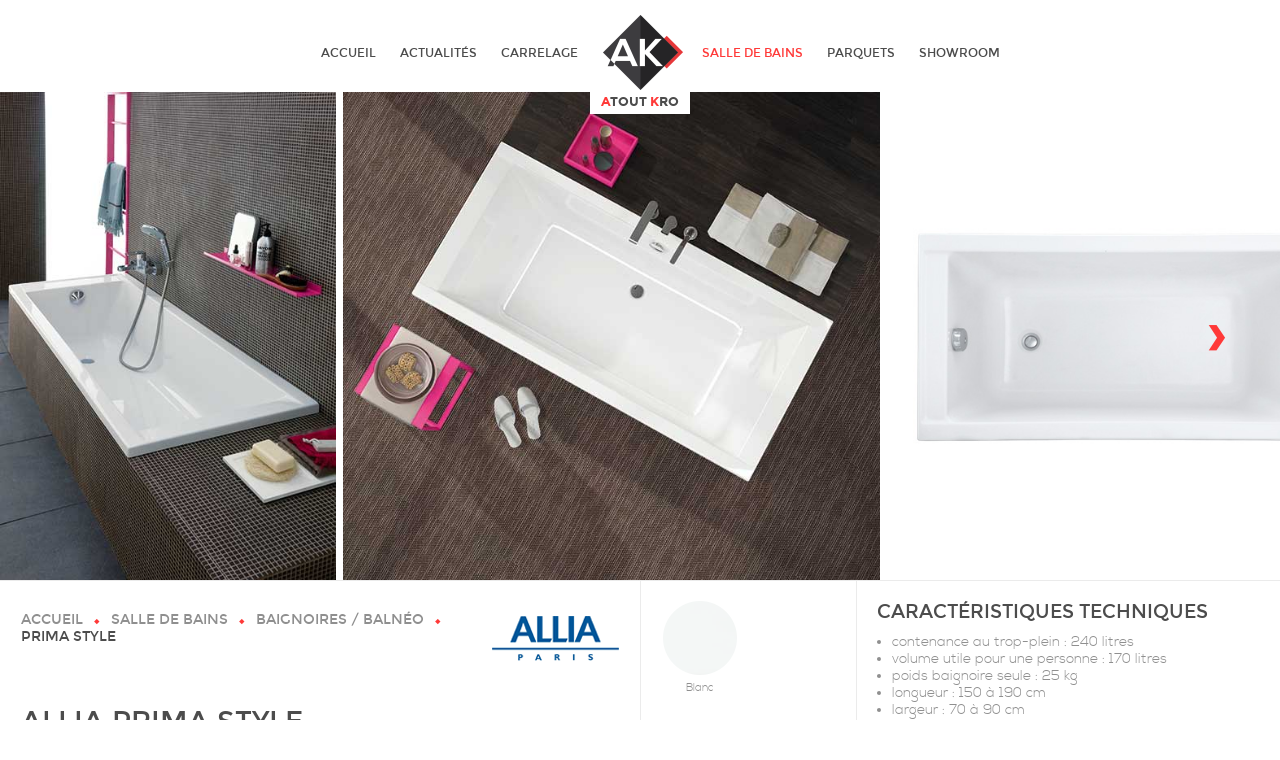

--- FILE ---
content_type: text/html; charset=UTF-8
request_url: http://www.atoutkro.com/baignoire-balneo/prima-style
body_size: 3465
content:
<!DOCTYPE html><html lang="fr">
<head>
<meta charset="utf-8" />
<title>Baignoire rectangulaire ALLIA Prima style | Atout Kro</title><meta property="og:title" content="Baignoire rectangulaire ALLIA Prima style">
<meta property="og:type" content="website">
<meta property="og:description" content="Découvrez la baignoire Prima style de ALLIA, une baignoire rectangulaire idéale pour deux personnes.">
<meta property="og:site_name" content="Atout Kro">
<meta property="og:image" content="http://www.atoutkro.com/img/products/149/baignoire-balneo-allia-prima-style-435x280.jpg">
<meta property="og:url" content="http://www.atoutkro.com/baignoire-balneo/prima-style">
<meta name="twitter:card" content="summary_large_image">
<meta name="twitter:title" content="Baignoire rectangulaire ALLIA Prima style">
<meta name="twitter:description" content="Découvrez la baignoire Prima style de ALLIA, une baignoire rectangulaire idéale pour deux personnes.">
<meta name="twitter:image:src" content="http://www.atoutkro.com/img/products/149/baignoire-balneo-allia-prima-style-435x280.jpg">
<meta name="description" content="Découvrez la baignoire Prima style de ALLIA, une baignoire rectangulaire idéale pour deux personnes.">
<meta name="viewport" content="width=device-width, initial-scale=1.0">
<!-- Styles -->
<link href="/css/fonts.css" media="screen" rel="stylesheet" type="text/css">
<link href="/css/reset.css" media="screen" rel="stylesheet" type="text/css">
<link href="/css/carousel.css" media="screen" rel="stylesheet" type="text/css">
<link href="/css/modal.css" media="screen" rel="stylesheet" type="text/css">
<link href="/css/styles.css" media="screen" rel="stylesheet" type="text/css">
<link href="/css/styles_870.css" media="screen and (max-width: 870px)" rel="stylesheet" type="text/css">
<link href="/css/styles_750.css" media="screen and (max-width: 750px)" rel="stylesheet" type="text/css">
<link href="/css/styles_580.css" media="screen and (max-width: 580px)" rel="stylesheet" type="text/css">
<link href="/css/styles_435.css" media="screen and (max-width: 435px)" rel="stylesheet" type="text/css">
<link href="/css/icon/favicon.png" rel="icon" type="image/png">
<link href="/css/icon/favicon.ico" rel="shortcut icon" type="image/x-icon">
<!-- Scripts -->
<script type="text/javascript" src="/js/jquery.js"></script>
<script type="text/javascript" src="/js/jquerymobile.js"></script>
<!--[if lte IE 9]><script type="text/javascript" src="/js/ie.js"></script><![endif]-->
<script type="text/javascript" src="/js/carousel.js"></script>
<script type="text/javascript" src="/js/modal.js"></script>
<script type="text/javascript" src="/js/main.js"></script>
<script type="text/javascript">
    (function(i,s,o,g,r,a,m){i['GoogleAnalyticsObject']=r;i[r]=i[r]||function(){
        (i[r].q=i[r].q||[]).push(arguments)},i[r].l=1*new Date();a=s.createElement(o),
        m=s.getElementsByTagName(o)[0];a.async=1;a.src=g;m.parentNode.insertBefore(a,m)
    })(window,document,'script','//www.google-analytics.com/analytics.js','ga');

    ga('create', 'UA-24897628-1', 'auto');
    ga('send', 'pageview');
</script>
    </head>
    <body>
        <!-- IE head inline script -->
        <!--[if lte IE 9]>
        <script type="text/javascript">
            html5ElementsFactory();
        </script>
        <![endif]-->
        		<!-- Main header -->
		<header id="main-header">
			<!-- Main logo -->
			<p id="main-logo">
				<a href="/"><span><span class="red">A</span>tout <span class="red">K</span>ro</span></a>
			</p>
			<nav id="nav-left">
			<a href="/">Accueil</a><a href="/actualites">Actualités</a><a href="/carrelage">Carrelage</a><div class="clear"></div>
			</nav>
			<nav id="nav-right"><a href="/salle-de-bains" class="active">Salle de bains</a><a href="/parquets">Parquets</a><a href="/showroom">Showroom</a>
			<div class="clear"></div>
			</nav>			<div class="clear"></div>
		</header>        <!-- Main div with carousel items -->
<div id="main-div">
	<div id="product-items" class="carousel draggable">
		<div id="carousel-arrow-prev" class="carousel-control left gradient"><span class="icon-arrow-left"></span></div>
		<div id="carousel-arrow-next" class="carousel-control right gradient"><span class="icon-arrow-right"></span></div>
		<div class="carousel-content">
							<div class="product-item item">
					<img alt="Baignoire Prima Style de Allia 1" src="/img/products/149/items/baignoire-balneo-allia-prima-style-613.jpg" />
									</div>
							<div class="product-item item">
					<img alt="Baignoire Prima Style de Allia 2" src="/img/products/149/items/baignoire-balneo-allia-prima-style-614.jpg" />
									</div>
							<div class="product-item item">
					<img alt="Baignoire Prima Style de Allia 3" src="/img/products/149/items/baignoire-balneo-allia-prima-style-615.jpg" />
									</div>
							<div class="product-item item">
					<img alt="Baignoire Prima Style de Allia 4" src="/img/products/149/items/baignoire-balneo-allia-prima-style-616.jpg" />
									</div>
							<div class="product-item item">
					<img alt="Baignoire Prima Style de Allia 5" src="/img/products/149/items/baignoire-balneo-allia-prima-style-617.jpg" />
									</div>
					</div>
	</div>
</div>
<!-- Main section -->
<section id="main-section">
	<!-- Product main -->
	<div id="product-main" itemscope itemtype="http://schema.org/Product">
		<!-- Product info -->
		<div id="product-info" class="with-tones">
			<meta itemprop="url" content="http://www.atoutkro.com/baignoire-balneo/prima-style" />
			<div id="brand-logo" itemscope itemtype="http://schema.org/Brand" itemprop="brand">
				<img src="/img/brands/allia.png" alt="Logo Allia" itemprop="logo" />				<meta itemprop="name" content="Allia" />
			</div>
			<nav id="breadcrumbs">
				<a href="/">Accueil</a>
				<span class="icon-square-icon"></span>
								<a href="/salle-de-bains">Salle&nbsp;de&nbsp;bains</a>
				<span class="icon-square-icon"></span>
								<a href="/baignoire-balneo">Baignoires&nbsp;/&nbsp;Balnéo</a>
				<span class="icon-square-icon"></span>
				Prima&nbsp;style			</nav>
			<h1 itemprop="name">ALLIA Prima style</h1>
			<div itemprop="description"><h2>Baignoire rectangulaire acrylique bi-place</h2>

<p>Avec sa géométrie rectangulaire, la baignoire d'angle Prima Style de ALLIA donnera du peps à votre aménagement intérieur. Elle complètera à la perfection des meubles design.</p>

<p>Parfaitement adaptée pour accueillir deux convives, elle sera idéale pour une famille. Pour s'adapter aux différents espaces de chacun.</p>

</div>
			<a href="/file/catalogs/salle-de-bains-baignoire-balneo-allia-prima-style.pdf" target="_blank"><span class="icon-arrow-right"></span>Télécharger le catalogue</a>		</div>
		<!-- Product tones -->
				<div id="product-tones">
			<div itemprop="color"><img src="/img/products/149/tones/728.png" alt="Nuance Blanc Baignoire Prima Style">Blanc</div>		</div>
				<!-- Product technical description -->
		<div id="product-technical">
			<h3>Caractéristiques techniques</h3>
			<div><ul>
<li>contenance au trop-plein : 240 litres</li>
<li>volume utile pour une personne : 170 litres</li>
<li>poids baignoire seule : 25 kg</li>
<li>longueur : 150 à 190 cm</li>
<li>largeur : 70 à 90 cm</li>
</ul></div>
			<p class="share">Partager
				<a href="https://twitter.com/intent/tweet?button_hashtag=baignoire_rectangulaire_allia_prima_style&amp;text=D%C3%A9couvrez%20Prima+style%20chez%20Atout%20Kro" id="twitter" class="icon-twitter-icon" data-lang="fr" data-url="http%3A%2F%2Fwww.atoutkro.com/baignoire-balneo/prima-style" target="_blank"></a>
				<a class="icon-facebook-icon" href="https://www.facebook.com/sharer/sharer.php?u=http%3A%2F%2Fwww.atoutkro.com/baignoire-balneo/prima-style" target="_blank" id="facebook"></a>
			</p>
		</div>
		<div class="clear"></div>
	</div>
	<!-- Product nav -->
	<nav id="product-nav">
		<!-- Previous product -->
				<a href="/baignoire-balneo/calypso" id="prev-product" class="product-nav" style="background: white url('/img/products/145/nav.jpg') no-repeat top left;">
			<span>
				<span>
					<span class="arrow icon-arrow-left"></span>
					<span class="product-nav-cat">Baignoires / Balnéo</span>
					<span class="product-nav-product">Calypso</span>
				</span>
			</span>
		</a>
				<!-- All products -->
		<a href="/baignoire-balneo" id="all-product">
			<span class="icon-all-icon"></span>
			Afficher tous les produits
			<br />Baignoires / Balnéo		</a>				
		<!-- Next product -->
				<a href="/baignoire-balneo/saphir" id="next-product" class="product-nav" style="background: white url('/img/products/146/nav.jpg') no-repeat top right;">
			<span>
				<span>
					<span class="arrow icon-arrow-right"></span>
					<span class="product-nav-cat">Baignoires / Balnéo</span>
					<span class="product-nav-product">Saphir</span>
				</span>
			</span>
		</a>
				<div class="clear"></div>
	</nav>
</section>
        		<!-- Main footer -->
		<footer id="main-footer">
			<!-- Footer logo -->
			<div id="footer-logo">
				<a href="/"><span><span class="red">A</span>tout <span class="red">K</span>ro</span></a>
			</div>
			<!-- Forms -->
			<div id="footer-forms">
				<div>
					<!-- Footer nav -->
					<nav id="footer-nav">
						<a href="/a-propos"><span class="red">A</span>tout <span class="red">K</span>ro</a>
						<a href="/showroom">Showroom</a>
						<a href="/actualites">Actualités</a>
						<a href="/mentions-legales">Mentions légales</a>
						<a href="/contact">Contact</a>
						<div class="clear"></div>
					</nav>
					<!-- Search form -->
					<div id="search">
						<form method="get" action="/recherche" autocomplete="off" id="search-form">
							<h3 >Recherche</h3>
							<label for="search-input">Recherchez un carrelage, un robinet ou tout autre produit facilement.</label>
							<ul id="auto-complete-list"></ul>
							<input type="text" placeholder="Rechercher&hellip;" id="search-input" name="r" class="left"  />
							<input type="submit" value="OK" />
							<div class="clear"></div>
						</form>
					</div>
					<!-- Newsletter form -->
					<div id="newsletter">
						<form method="post" action="/rest/newsletter" id="newsletter-form">
							<h3>Newsletter</h3>
							<label for="newsletter-input">Pour recevoir toute l'actualité <span class="red">A</span>tout <span class="red">K</span>ro, inscrivez-vous&nbsp;!</label>
							<input type="text" name="email" placeholder="Votre adresse e-mail" id="newsletter-input" class="left" />
							<input type="submit" value="OK" />
							<div class="clear"></div>
						</form>
					</div>
					<div class="clear"></div>
				</div>
			</div>
			<!-- Disclamier -->
			<div id="disclaimer">
				<a id="back-to-top" href="#">
					<span>^</span>
					Retour en haut
				</a>
				<a id="group-logo" href="http://www.malrieu.fr/" target="_blank"></a>
				<span>&copy; Copyright 2014 <span class="red">A</span>tout <span class="red">K</span>ro</span>
				<span><br/>10 av Andre Ampere<br/>66330 CABESTANY</span>
				
				<div class="clear"></div>
			</div>
		</footer>
<script>
	
</script> 
        <div class="modal" id="newsletter-modal" style="max-width:400px;margin-left:-200px">
            <header>
                <a href="#newsletter-modal" class="modal-close">&times;</a>
                <h2></h2>
            </header>
            <section>
                <p><img src="/css/img/loader.gif" alt="Chargement"></p>
                <br />
                <form method="post" action="/rest/newsletter" id="newsletter-precision-form">
                    <label for="newsletter-first-name">Votre prénom</label>
                    <input type="text" name="first_name" placeholder="Votre prénom" id="newsletter-first-name" />
                    <br />
                    <label for="newsletter-last-name">Votre nom</label>
                    <input type="text" name="last_name" placeholder="Votre nom" id="newsletter-last-name" />
                    <br />
                    <input type="hidden" name="email" value="">
                    <input type="submit" value="OK" />
                    <div class="clear"></div>
                </form>
            </section>
        </div>
        <div class="modal" id="search-modal" style="max-width:400px;margin-left:-200px">
                <header>
                    <a href="#search-modal" class="modal-close">&times;</a>
                    <h2>Erreur</h2>
                </header>
                <section>
                    <p>Veuillez entrer au 4 caractères au minimum</p>
                </section>
            </div>
        <script type="text/javascript" src="/js/product_inline.js"></script>
    </body>
</html>


--- FILE ---
content_type: text/css
request_url: http://www.atoutkro.com/css/fonts.css
body_size: 679
content:
@font-face {
    font-family: 'Montserrat';
    src: url('fonts/montserrat-bold-webfont.eot');
    src: url('fonts/montserrat-bold-webfont.eot?#iefix') format('embedded-opentype'),
         url('fonts/montserrat-bold-webfont.woff') format('woff'),
         url('fonts/montserrat-bold-webfont.ttf') format('truetype'),
         url('fonts/montserrat-bold-webfont.svg#montserratbold') format('svg');
    font-weight: bold;
    font-style: normal;
}
@font-face {
    font-family: 'Montserrat';
    src: url('fonts/montserrat-regular-webfont.eot');
    src: url('fonts/montserrat-regular-webfont.eot?#iefix') format('embedded-opentype'),
         url('fonts/montserrat-regular-webfont.woff') format('woff'),
         url('fonts/montserrat-regular-webfont.ttf') format('truetype'),
         url('fonts/montserrat-regular-webfont.svg#montserratregular') format('svg');
    font-weight: normal;
    font-style: normal;
}
@font-face {
    font-family: 'Nexa';
    src: url('fonts/nexa_bold-webfont.eot');
    src: url('fonts/nexa_bold-webfont.eot?#iefix') format('embedded-opentype'),
         url('fonts/nexa_bold-webfont.woff') format('woff'),
         url('fonts/nexa_bold-webfont.ttf') format('truetype'),
         url('fonts/nexa_bold-webfont.svg#nexa_boldregular') format('svg');
    font-weight: bold;
    font-style: normal;
}
@font-face {
    font-family: 'Nexa';
    src: url('fonts/nexa_light-webfont.eot');
    src: url('fonts/nexa_light-webfont.eot?#iefix') format('embedded-opentype'),
         url('fonts/nexa_light-webfont.woff') format('woff'),
         url('fonts/nexa_light-webfont.ttf') format('truetype'),
         url('fonts/nexa_light-webfont.svg#nexa_lightregular') format('svg');
    font-weight: normal;
    font-style: normal;
}
/*************** ICONES **************/
@font-face {
    font-family: 'icomoon';
    src:url('fonts/icomoon.eot?oq4vri');
    src:url('fonts/icomoon.eot?#iefixoq4vri') format('embedded-opentype'),
        url('fonts/icomoon.woff?oq4vri') format('woff'),
        url('fonts/icomoon.ttf?oq4vri') format('truetype'),
        url('fonts/icomoon.svg?oq4vri#icomoon') format('svg');
    font-weight: normal;
    font-style: normal;
}

[class^="icon-"], [class*=" icon-"] {
    font-family: 'icomoon';
    speak: none;
    font-style: normal;
    font-weight: normal;
    font-variant: normal;
    text-transform: none;
    line-height: 1;

    /* Better Font Rendering =========== */
    -webkit-font-smoothing: antialiased;
    -moz-osx-font-smoothing: grayscale;
}

.icon-twitter-icon:before {
    content: "\e600";
}
.icon-square-icon:before {
    content: "\e601";
}
.icon-facebook-icon:before {
    content: "\e602";
}
.icon-circle-icon:before {
    content: "\e603";
}
.icon-arrow-right:before {
    content: "\e604";
    font-size: 36px;
}
.icon-arrow-left:before {
    content: "\e605";
    font-size: 36px;
}
.icon-all-icon:before {
    content: "\e606";
}
    

/*
@font-face {
    font-family: 'icomoon';
    src:url('fonts/icomoon.eot?-xvqwvq');
    src:url('fonts/icomoon.eot?#iefix-xvqwvq') format('embedded-opentype'),
        url('fonts/icomoon.woff?-xvqwvq') format('woff'),
        url('fonts/icomoon.ttf?-xvqwvq') format('truetype'),
        url('fonts/icomoon.svg?-xvqwvq#icomoon') format('svg');
    font-weight: normal;
    font-style: normal;
}

[class^="icon-"], [class*=" icon-"] {
    font-family: 'icomoon';
    speak: none;
    font-style: normal;
    font-weight: normal;
    font-variant: normal;
    text-transform: none;
    line-height: 1;
*/
    /* Better Font Rendering =========== */
    /*
    -webkit-font-smoothing: antialiased;
    -moz-osx-font-smoothing: grayscale;
}

.icon-square-icon:before {
    content: "\e602";
}
.icon-twitter-icon:before {
    content: "\e600";
}
.icon-facebook-icon:before {
    content: "\e601";
}
.icon-arrow-right:before {
    content: "\3e";
    font-size: 36px;
}
.icon-arrow-left:before {
    content: "\3c";
        font-size: 36px;
}
.icon-all-icon:before {
    content: "\e604";
}
*/


--- FILE ---
content_type: text/css
request_url: http://www.atoutkro.com/css/reset.css
body_size: 319
content:
/* Reset */
body, h1, h2, h3, h4, h5, h6, p, ul, ol, dl, li, dt, dd, form, fieldset, input, button {
    margin: 0;
    padding: 0;
    font-weight: normal;
    line-height: 1.25em;
}
header, section, footer, nav, div, article, form, fieldset, input, button, label, textarea {
    -moz-box-sizing: border-box;
    -webkit-box-sizing: border-box;
    box-sizing: border-box;
    display: block;
}
a {
    text-decoration: none;
}
a:hover, a:focus, a:active {
    /*text-decoration: underline;*/
}
img {
    border: none;
    box-shadow: #000000 0em 0em 0em;
}
textarea {
    resize: none;
}
fieldset {
    border: none;
}

--- FILE ---
content_type: text/css
request_url: http://www.atoutkro.com/css/carousel.css
body_size: 1457
content:
/* Carousel */
.carousel {
	overflow: hidden;
	position: relative;
}

	/* Carousel controls */
	.carousel-control {
		width: 10%;
		min-width: 80px;
		max-width: 160px;
		color: white;
		height: 100%;
		position: absolute;
		top: 0;
		z-index: 2000;
		-moz-transition: background-position 0.3s;
		-webkit-transition: background-position 0.3s;
		-o-transition: background-position 0.3s;
		-ms-transition: background-position 0.3s;
		transition: background-position 0.3s;
		background-repeat: repeat-y;
		float: none;
		cursor: pointer;
		text-align: center;
	}
	.carousel-control.left {
		/* IE9 SVG, needs conditional override of 'filter' to 'none' */
		background-image: url([data-uri]);
		background-image: -moz-linear-gradient(left,  rgba(255,255,255,0.35) 0%, rgba(255,255,255,0.25) 35%, rgba(255,255,255,0) 100%); /* FF3.6+ */
		background-image: -webkit-gradient(linear, left top, right top, color-stop(0%,rgba(255,255,255,0.25)), color-stop(35%,rgba(255,255,255,0.35)), color-stop(100%,rgba(255,255,255,0))); /* Chrome,Safari4+ */
		background-image: -webkit-linear-gradient(left,  rgba(255,255,255,0.35) 0%,rgba(255,255,255,0.25) 35%,rgba(255,255,255,0) 100%); /* Chrome10+,Safari5.1+ */
		background-image: -o-linear-gradient(left,  rgba(255,255,255,0.35) 0%,rgba(255,255,255,0.25) 35%,rgba(255,255,255,0) 100%); /* Opera 11.10+ */
		background-image: -ms-linear-gradient(left,  rgba(255,255,255,0.35) 0%,rgba(255,255,255,0.25) 35%,rgba(255,255,255,0) 100%); /* IE10+ */
		background-image: linear-gradient(to right,  rgba(255,255,255,0.35) 0%,rgba(255,255,255,0.25) 35%,rgba(255,255,255,0) 100%); /* W3C */
		filter: progid:DXImageTransform.Microsoft.gradient( startColorstr='#59ffffff', endColorstr='#00ffffff',GradientType=1 ); /* IE6-8 */
		background-position: -150px 0;
		left: 0;
		display: none;
	}
	.carousel-control.right {
		/* IE9 SVG, needs conditional override of 'filter' to 'none' */
		background-image: url([data-uri]);
		background-image: -moz-linear-gradient(left,  rgba(255,255,255,0) 0%, rgba(255,255,255,0.25) 65%, rgba(255,255,255,0.35) 100%); /* FF3.6+ */
		background-image: -webkit-gradient(linear, left top, right top, color-stop(0%,rgba(255,255,255,0)), color-stop(65%,rgba(255,255,255,0.25)), color-stop(100%,rgba(255,255,255,0.35))); /* Chrome,Safari4+ */
		background-image: -webkit-linear-gradient(left,  rgba(255,255,255,0) 0%,rgba(255,255,255,0.25) 65%,rgba(255,255,255,0.35) 100%); /* Chrome10+,Safari5.1+ */
		background-image: -o-linear-gradient(left,  rgba(255,255,255,0) 0%,rgba(255,255,255,0.25) 65%,rgba(255,255,255,0.35) 100%); /* Opera 11.10+ */
		background-image: -ms-linear-gradient(left,  rgba(255,255,255,0) 0%,rgba(255,255,255,0.25) 65%,rgba(255,255,255,0.35) 100%); /* IE10+ */
		background-image: linear-gradient(to right,  rgba(255,255,255,0) 0%,rgba(255,255,255,0.25) 65%,rgba(255,255,255,0.35) 100%); /* W3C */
		filter: progid:DXImageTransform.Microsoft.gradient( startColorstr='#00ffffff', endColorstr='#59ffffff',GradientType=1 ); /* IE6-8 */
		background-position: 150px 0;
		right: 0;
		display: none;
	}
	.carousel-control:hover, .carousel-control:focus, .carousel-control:active {
		background-position: 0 0;
	}
	.carousel-control span {
		height: 48px;
		line-height: 1em;
		position: absolute;
		width: 50px;
		top: 50%;
		left: 50%;
		margin-left: -25px;
		margin-top: -12px;
		text-transform: uppercase;
		font-family: MontSerrat, Helvetica, Arial, sans-serif;
	}
	.carousel-control.left span:before {
		content: "‹";
		color: #FF3938;
		font-size: 72px;
	}
	.carousel-control.right span:before {
		content: "›";
		color: #FF3938;
		font-size: 72px;
	}

	/* Carousel content */
	.carousel-content {
		height: 100%;
		position: relative;
		font-size: 0;
		white-space: nowrap;
		left: 0;
	}

		/* Carousel items */
		.carousel .item {
			height: 100%;
			display: inline-block;
			overflow: hidden;
			font-size: 14px;
			white-space: normal;
		}
		.carousel .item img {
			height: 100%;
		}

--- FILE ---
content_type: text/css
request_url: http://www.atoutkro.com/css/modal.css
body_size: 521
content:
/* Modal */
.modal {
	position: fixed;
	top: 10%;
	left: 50%;
	width: 80%;
	margin-left: -40%;
	/*margin: 0 auto;*/
	max-height: 80%;
	-webkit-transition: opacity 0.3s;
	-moz-transition: opacity 0.3s;
	-o-transition: opacity 0.3s;
	-ms-transition: opacity 0.3s;
	transition: opacity 0.3s;
	opacity: 0;
	display: none;
	z-index: 7001;
	background: white;
	border: 1px solid #EBEBEB;
	overflow-y: scroll;
}
.modal.opening {
	display: block;
}
.modal.opening.open {
	opacity: 1;
}

	/* Modal content */
	.modal > * {
		padding: 20px;
		border-top: 1px solid #EBEBEB;
	}
	.modal > *:first-child {
		border-top: none;
	}

	/* Close button */
	a.modal-close {
		font-size: 4em;
		display: block;
		float: right;
		text-transform: uppercase;
		line-height: 0.54em;
	}

/* Backdrop */
#modal-backdrop {
	position: fixed;
	top: 0;
	left: 0;
	width: 100%;
	height: 100%;
	z-index: 7000;
	-webkit-transition: opacity 0.3s;
	-moz-transition: opacity 0.3s;
	-o-transition: opacity 0.3s;
	-ms-transition: opacity 0.3s;
	transition: opacity 0.3s;
	opacity: 0;
	display: none;
	background: rgba(0, 0, 0, 0.7);
	background: transparent url('./img/modal-backdrop-background.png') repeat top left \9;
}
#modal-backdrop.opening {
	display: block;
}
#modal-backdrop.opening.open {
	opacity: 1;
}

/* Body handling */
body.modal-open {
	overflow: hidden;
}

--- FILE ---
content_type: text/css
request_url: http://www.atoutkro.com/css/styles.css
body_size: 5723
content:
/* Global Styles */
body {
	font-family: Nexa, Helvetica, Arial, sans-serif;
	color: #8F8F8F;
    font-size: 14px;
}

	/* Headings */
	h1, h2, h3, h4, h5, h6 {
		font-family: Montserrat, Helvetica, Arial, sans-serif;
		text-transform: uppercase;
		color: #4C4C4C;
		margin: 30px 0 10px 0;
	}
	h1:first-child, h2:first-child, h3:first-child, h4:first-child, h5:first-child, h6:first-child {
		margin-top: 0;
	}
	h1 {
		font-size: 2em;
	}
	h2 {
		font-size: 1.66em;
	}
	h3 {
		font-size: 1.33em;
	}

	/* Paragraphs */
	p {
		margin: 10px 0 0 0;
	}
	p:first-child {
		margin: 0;
	}
	address {
		font-style: normal;
		font-size: 1.15em;
		margin: 10px 0;
		line-height: 1.5em;
	}

	/* Links */
	a {
		-webkit-transition: color 0.3s;
		-moz-transition: color 0.3s;
		-o-transition: color 0.3s;
		-ms-transition: color 0.3s;
		transition: color 0.3s;
		color: #FF3938;
		font-family: Montserrat, Helvetica, Arial, sans-serif;
		text-transform: uppercase;
	}
	a:hover, a:focus, a:active {
		color: #8F8F8F;
	}
	a span.icon-arrow-left, a span.icon-arrow-right {
		display: block;
		margin-bottom: 5px;
	}
	a.block {
		display: block;
	    -moz-box-sizing: border-box;
	    -webkit-box-sizing: border-box;
	    box-sizing: border-box;
		-webkit-transition: border-width 0.1s;
		-moz-transition: border-width 0.1s;
		-o-transition: border-width 0.1s;
		-ms-transition: border-width 0.1s;
		transition: border-width 0.1s;
		border-color: #FF3938;
		border-style: solid;
		border-width: 0;
	}
	a.block:hover, a.block:focus, a.block:active {
		border-width: 2px;
		background-color: #FEFEFE;
	}
	a.block p {
		color: #8F8F8F;
		text-transform: none;
		font-family: Nexa, Helvetica, Arial, sans-serif;
	}
	a.block h2, a.block h3 {
		-webkit-transition: color 0.3s;
		-moz-transition: color 0.3s;
		-o-transition: color 0.3s;
		-ms-transition: color 0.3s;
		transition: color 0.3s;
	}
	a.block:hover h2, a.block:focus h2, a.block:active h2, a.block:hover h3, a.block:focus h3, a.block:active h3 {
		color: #8F8F8F;
	}
	a.block img {
		-webkit-transition: opacity 0.3s;
		-moz-transition: opacity 0.3s;
		-o-transition: opacity 0.3s;
		-ms-transition: opacity 0.3s;
		transition: opacity 0.3s;
		display: block;
	}
	a.block:hover img, a.block:focus img, a.block:active img {
		opacity: 0.7;
	}
	a.block:hover em, a.block:focus em, a.block:active em {
		color: #8F8F8F;
	}
	em.rectangle,a.rectangle {
		color: white;
	    -moz-box-sizing: border-box;
	    -webkit-box-sizing: border-box;
	    box-sizing: border-box;
	    padding: 10px 30px;
	    border: solid 1px white;
		-webkit-transition: background 0.3s linear 0.1s;
		-moz-transition: background 0.3s linear 0.1s;
		-o-transition: background 0.3s linear 0.1s;
		-ms-transition: background 0.3s linear 0.1s;
		transition: background 0.3s linear 0.1s;
		text-transform: uppercase;
		letter-spacing: 2px;
		font-size: 0.75em;
		font-family: Nexa, Helvetica, Arial, sans-serif;
	}
	em.rectangle:hover, em.rectangle:focus, em.rectangle:active,a.rectangle:hover, a.rectangle:focus, a.rectangle:active  {
		background: rgba(255, 255, 255, 0.3);
	}

	/* Breadcrumbs */
	nav#breadcrumbs {
		font-family: Montserrat, Helvetica, Arial, sans-serif!important;
		text-transform: uppercase!important;
		margin: 10px 0!important;
		color:#4C4C4C!important;
	}
	nav#breadcrumbs a {
		font-family: Montserrat, Helvetica, Arial, sans-serif!important;
		text-transform: uppercase!important;
		color: #8F8F8F!important;
	}
	nav#breadcrumbs a:hover, nav#breadcrumbs a:focus, nav#breadcrumbs a:active {
		color: #FF3938!important;
	}
	nav#breadcrumbs span {
		font-size: 0.4em!important;
		color:#FF3938!important;
		padding: 0 7px 0 7px!important;
	}

	/* Forms */
	input {
		height: 44px;
		border: 1px solid #BDBDBD;
		background: white;
		font-family: Montserrat, Helvetica, Arial, sans-serif;
		padding: 10px;
		border-radius: 0;
		/* text-transform: uppercase; */
		color: #4C4C4C;
		font-size: 14px;
	}
	input[type=button], input[type=submit] {
		background: #FF3938;
		color: white;
		border: none;
		-webkit-appearance: none;
		cursor: pointer;
	}
	input[disabled]{
		background-color: #EBEBEB;
		color:#8F8F8F;
	}
	input[type=submit][disabled]{
		background-color: #8F8F8F;
		color:white;
	}
	textarea {
		font-family: Montserrat, Helvetica, Arial, sans-serif;
		color: #4C4C4C;
		border: 1px solid #BDBDBD;
		font-size: 14px;
		padding: 10px;
	}
	form ul{
		color:#FF3938;
		padding-bottom:20px;
		list-style:none;
	}
	form ul li:before {
		font-family: 'icomoon';
	    speak: none;
	    font-style: normal;
	    font-weight: normal;
	    font-variant: normal;
	    text-transform: none;
	    font-size: 0.5em;
	    line-height: 1;
    	content: "\e601";
    	padding-right:10px;
	}
	/* Posts */
	article {
		border-top: 1px solid #EBEBEB;
		padding: 20px 0;
	}

		/* Header */
		article header p, article header h1, article header h2 {
			padding: 0 20px;
		}
		p.date {
			color: #FF3938;
			margin-bottom: 10px;
		}
		p.date > span {
			color: #4C4C4C;
		}
		article header img {
			width: 100%;
		}

		/* Sections */
		article section {
			padding: 20px;
		}
			/* Excerpt section */
			article .post-excerpt {
				padding: 20px;
			}

			/* Content section */
			article .post-content {
				padding: 20px 0;
				border-top: 1px solid #EBEBEB;
			}
			article .post-content > * {
				padding: 0 20px;
			}
			article .post-content img {
				padding: 0;
				margin: 0;
				margin-top: 40px;
				display: block;
				width: 100%;
			}
			article .post-content img + img {
				margin: 0;
			}

		/* Footer */
		article footer {
			padding: 0 20px;
		}

	/* Modals */
	.modal h2 {
		margin: 0;
	}
	.modal-close {
		font-family: Nexa, Helvetica, Arial, sans-serif;
	}

	/* Inline */
	strong {
		font-weight: normal;
		color: #4C4C4C;
	}
	em {
		font-style: normal;
		font-family: Montserrat, Helvetica, Arial, sans-serif;
		text-transform: uppercase;
		color: #FF3938;
		-webkit-transition: color 0.3s;
		-moz-transition: color 0.3s;
		-o-transition: color 0.3s;
		-ms-transition: color 0.3s;
		transition: color 0.3s;
	}
	.red{color:#FF3938;}
	/* Share */
	.share {
		margin: 10px 0;
		font-family: Montserrat, Helvetica, Arial, sans-serif;
		text-transform: uppercase;
		font-size: 0.75em;
	}
	.share a {
		font-size: 2.75em;
		color: #4C4C4C;
		vertical-align: middle;
	}
	.share a:hover, .share a:focus, .share a:active {
		color: #FF3938;
	}

	/* Miscellaneous */
	.left {
		float: left;
	}
	.right {
		float: right;
	}
	.clear {
		margin: 0 !important;
		padding: 0 !important;
		border: none !important;
		clear: both !important;
		float: none !important;
		height: 0 !important;
	}
	.clear-left {
		margin: 0;
		padding: 0;
		border: none;
		clear: left;
	}
	.clear-right {
		margin: 0;
		padding: 0;
		border: none;
		clear: right;
	}

/* Layout */
body {
	min-width: 250px; /* Min page width */
}
body > * {
	margin: 0 auto;
}
#main-div {
	max-width: 1600px; /* Max page width */
}
#main-header, #main-section {
	max-width: 1278px; /* Max content width */
}

	/* Columns */
	.column {
		float: left;
	}

	/* Miscellaneous */
	.v-double {
		height: 560px !important;
	}

/* Main header */
#main-header {
	/*font-size: 12px;*/
	font-size: 0.85em;
	text-transform: uppercase;
	font-family: Montserrat, "Helvetica Neue", Helvetica, Arial, sans-serif;
	padding-top: 15px;
	position: relative;
}

	/* Navs */
	#main-header nav {
		width: 50%;
	}
	#nav-left {
		float: left;
		padding-right: 50px;
		text-align: right;
	}
	#nav-right {
		float: right;
		padding-left: 50px;
	}
	#main-header nav a {
		color: #4C4C4C;
		display: inline-block;
		padding: 30px 12px;
	}
	#main-header nav a:hover, #main-header nav a:focus, #main-header nav a:active, #main-header nav a.active {
		color: #FF3938;
	}

	/* Main logo */
	#main-logo {
		position: absolute;
		top: 15px;
		left: 50%;
		width: 100px;
		margin-left: -50px;
		z-index: 5000;
	}
	#main-logo a {
		display: block;
		background: white url('./img/main_logo.gif') no-repeat top center;
		width: 100%;
		padding-top: 75px;
		font-size: 13px;
		text-align: center;
		font-weight: bold;
		color:#4C4C4C;
	}
	#main-logo a:hover, #main-logo a:focus, #main-logo a:active{
		color:#8F8F8F;
	}

	#main-logo span {
		background: white;
		display: block;
		padding: 5px;
	}

	#main-logo a .red{
		display: inline;
		padding: 0;
		-webkit-transition: color 0.3s;
		-moz-transition: color 0.3s;
		-o-transition: color 0.3s;
		-ms-transition: color 0.3s;
		transition: color 0.3s;
	}
	#main-logo a:hover .red, #main-logo a:focus .red, #main-logo a:active .red{
		color:#4C4C4C;
	}
/* Main Footer */
#main-footer {
	color: #4C4C4C;
	margin-top: 20px;
}

	/* Footer Logo */
	#footer-logo {
		width: 82px;
		margin: 0 auto;
	}
	#footer-logo a {
		display: block;
		background: white url('./img/footer_logo.gif') no-repeat top left;
		width: 100%;
		height: 80px;
		position: relative;
		z-index: 10;
	}
	#footer-logo span {
		display: none;
	}

	/* Forms */
	#footer-forms {
		border-top: solid 1px #EBEBEB;
		border-bottom: solid 1px #EBEBEB;
		margin-top: -41px;
	}
	#footer-forms > div {
		max-width: 1278px;
		margin: 0 auto;
		position: relative;
	}

		/* Nav */
		#footer-nav {
			font-family: Montserrat, Helvetica, Arial, sans-serif;
			text-transform: uppercase;
			width: 50%;
			float: right;
			font-size: 0.85em;
			padding: 20px 20px 20px 32px;
			font-size: ;
			border-left: solid 1px #EBEBEB;
		}
		#footer-nav a {
			color: #4C4C4C;
			display: inline-block;
			padding: 10px;
		}
		#footer-nav a:hover, #footer-nav a:focus, #footer-nav a:active, #footer-nav a.active {
			color: #FF3938;
		}

		/* Search */
		#search {
			width: 50%;
			position: absolute;
			padding: 20px 40px 20px 20px;
			bottom: 0;
		}
		#search-input {
			max-width: 440px;
			width: 80%;
		}
		#search-input, #search-input + input {
			margin-top: 5px;
		}

		/* Newsletter */
		#newsletter {
			width: 50%;
			clear: right;
			float: right;
			border-top: solid 1px #EBEBEB;
			border-left: solid 1px #EBEBEB;
			padding: 20px 20px 20px 40px;
		}
		#newsletter-input {
			max-width: 440px;
			width: 80%;
			text-transform: none;
		}
		#newsletter-input, #newsletter-input + input {
			margin-top: 5px;
		}
		
			/* modal */
			#newsletter-last-name,#newsletter-first-name{
				width: 100%;
				text-transform: none;
			}
			#newsletter-precision-form label{
				font-weight: bold;
			}

	/* Disclaimer */
	#disclaimer {
		max-width: 1278px;
		margin: 0 auto;
		padding: 20px;
	}
	#disclaimer a {
		color: #8F8F8F;
		text-transform: uppercase;
		font-size: 0.85em;
		display: inline-block;	
	}
	#disclaimer a:hover, #disclaimer a:focus, #disclaimer a:active {
		color: #FF3938;
	}
	#copyright {
		float: left;
		padding: 10px 0 0 0;
		font-family: Montserrat, Helvetica, Arial, sans-serif;
	}

	#back-to-top {
		width: 150px;
		text-align: center;
		position: absolute;
		left: 50%;
		margin-left: -75px;
	}
	#back-to-top span{
		display: block;
		font-weight: bold;
		font-size: 1.5em;
	}
	#group-logo {
		float: right;
		width: 113px;
		height:35px;
		background: white url('./img/group_logo.gif') top left no-repeat;
	}

/* Pages */

	/* Home */
	#homepage h1{
		font-family: Nexa, Helvetica, Arial, sans-serif;
        border-bottom:#EBEBEB solid 1px;
        padding:25px 0 20px 0;
        text-align: center!important;
        font-size: 25px;
    }
	#homepage h1 a{
		font-family: inherit;
        text-decoration: none;
    }
	#homepage h1 a strong{
        color: #FF3938;
        font-weight: normal;
        -webkit-transition: color 0.3s;
		-moz-transition: color 0.3s;
		-o-transition: color 0.3s;
		-ms-transition: color 0.3s;
		transition: color 0.3s;
    }
   	#homepage h1 a:hover strong{
		font-family: Nexa, Helvetica, Arial, sans-serif;
        text-decoration: none;
        color: #4B4B4B;

    }
	#homepage h2{
        color:#8F8F8F;
        font-size: 40px;
        text-transform: uppercase;
        padding-bottom:10px;
    }
	#homepage p a{
		font-family: Nexa, "Helvetica Neue", Helvetica, Arial, sans-serif;
        color: #FF3938;
        text-decoration: none;
        text-transform: inherit;
    }
    #homepage p a strong{
        font-weight: normal;
        color: #FF3938;
    }
    .br-tablette,.br-mobile{
    	display:none;
    }

	    /* Layout */
		.column-homepage{
	        width: 50%;
	        padding-top: 10px;
	    }
	    #homepage-column1 > *{
	        padding: 20px;
	    }
	    #homepage-column2 > *{
	        padding: 20px;
	    }
	    #homepage-column1{
	        float:left;
	    }
	    #homepage-column2{
	        float:right;
	        border-left:#EBEBEB solid 1px;
	    }
	    section#homepage-carrelage,section#homepage-parquets{
            position: relative;
            border-bottom: 1px solid #EBEBEB;
        }

		/* Sections */

			/* Carrelage */
		    .block-home-links{
		        background-color:#F8F8F8!important;
		    }
			.homepage-block-link img{
		        display:block;
		        width: 100%;
		        margin-bottom:10px;
		    }
			.homepage-block-link{
		        font-size: 11px;
		        display:block;
		        width: 25%;
		        text-align: center;
		        float:left;
		        color: #FF3938;
		        top:0;
		        left:0;
		        padding-bottom: 15px;
		        font-family: Nexa, "Helvetica Neue", Helvetica, Arial, sans-serif;
		        -webkit-transition: opacity 0.3s;
		        -moz-transition: opacity 0.3s;
		        -o-transition: opacity 0.3s;
		        -ms-transition: opacity 0.3s;
		        transition: opacity 0.3s;
		    }
		    .homepage-block-link:hover{
		        color: #999999;
		        opacity: 0.8;
		    }
		    .homepage-block-link h3{ 
		    	font-family:  inherit;
		    	margin:0;
		        color: inherit;
		        font-size: inherit;
		        display: block;
		        padding:5px;
		        height:20px; 
		    }
			.homepage-block-link:first-child {
		        background-color:#F0F0F0!important;
		    }
			.homepage-block-link:first-child + .homepage-block-link + .homepage-block-link {
		        background-color:#F0F0F0!important;
		    }

		    /* Dressing */
			#homepage-dressing a img{
			    display: inline;
			    float:left;
			    top:0;
			    width: 250px;
			    margin-right: 20px;
			    -webkit-transition: opacity 0.3s;
			    -moz-transition: opacity 0.3s;
			    -o-transition: opacity 0.3s;
			    -ms-transition: opacity 0.3s;
			    transition: opacity 0.3s;
			}
			#homepage-dressing a:hover{
				border:none;
			}
			#homepage-dressing strong{
				color:#FF3938;
			}
			/* Parquets */
		    #homepage-parquets img{
		        display:block;
		    }
		    #homepage-parquets {
		        padding-bottom:40px;
		    }
		    #homepage-parquets h2{
		        line-height: 1em;
		    }
		    #homepage-parquets p{
		        padding-bottom: 20px;
		    }
		 
			.block-parquet {
				background-color: black;
			}
			.block-parquet a{
				display: block;
				width: 100%;
				text-align: center;
				position:relative;
			}
			.block-parquet img{
				width: 100%;
				display: block;
				opacity:0.7;
				-webkit-transition: opacity 0.3s;
				-moz-transition: opacity 0.3s;
				-o-transition: opacity 0.3s;
				-ms-transition: opacity 0.3s;
				transition: opacity 0.3s;   
			}
			.block-parquet h3{
				position:absolute;
				top:42%;
				display: block;
				left:50%;
				margin-left: -25%;
				margin-top: 0;
				width:50%;
				color:white;
				border:1px solid white;
				padding:10px 0 10px 0;
				text-transform: uppercase;
				font-family: Nexa, "Helvetica Neue", Helvetica, Arial, sans-serif;
				font-weight: normal;
				-webkit-transition: background-color 0.3s linear 0.1s;
				-moz-transition: background-color 0.3s linear 0.1s;
				-o-transition: background-color 0.3s linear 0.1s;
				-ms-transition: background-color 0.3s linear 0.1s;
				transition: background-color 0.3s linear 0.1s;
			}
			.block-parquet a:hover img{
				opacity:1;
			}
		    .block-parquet a:hover h3{
		    	background-color:rgba(255,255,255,0.3);
		    }

		    /* Salle de bains */
		    #homepage-salle-de-bains p{
		        padding-bottom: 20px;
		    }

		/* Carousel */
		.homepage-item {
			position: relative;
		}
		.homepage-item > div {
			position: absolute;
			bottom: 120px;
			text-align: center;
			width: 100%;
			color: white;
		}
		.homepage-item .title {
			font-family: MontSerrat, Helvetica, Arial, sans-serif;
			font-size: 2em;
			text-transform: uppercase;
		}
		.homepage-item .title:first-line {
			font-size: 1.8em;
		}
		.homepage-item .link {
			margin-top: 40px;
		}

	/* Category */
	#category-main{
		padding:20px;
		width:100%;
		margin-top: 30px;
	}
		#category-main p{
			width: 50%;
			float: left;
			padding-right: 10px;
			-moz-box-sizing: border-box;
		    -webkit-box-sizing: border-box;
		    box-sizing: border-box;
		    padding-bottom:20px;
		    text-align: justify;
		}
		#category-main p + p{
			float: right;
			padding-left: 10px;
			

		}
		/* Sub-category list */

			/* Category has less than 4 sub-categories */
			.cat-long-block .cat-block-item .cat-item-img {
				float: left;
				width: 67%;
			}
			.cat-long-block:nth-child(2n) .cat-block-item .cat-item-img {
				float: right;
			}
			.cat-long-block .cat-block-item {
				width: 100% !important;
				height: 362px !important;
			}
			.cat-long-block .cat-block-item .cat-item-txt {
				width: 33% !important;
			}

			/* Category has 4 sub-categories or more */
			.cat-block-item {
				height: 280px;
				overflow: hidden;
				float: left;
				width: 67%;
				display: block;
			}
			.cat-block-item:first-child {
				height: 840px;
				float: right;
				width: 33%;
			}

				/* Category item */
				.cat-block-item > * {
					overflow: hidden;
					width: 50%;
					display: block;
				}
				.cat-block-item:first-child > * {
					width: 100%;
				}
				.cat-block-item:first-child + .cat-block-item + .cat-block-item .cat-item-img {
					float: left;
				}
				.cat-item-img {
					float: right;
				}
				.cat-block:nth-child(2n) .cat-item-img {
					float: left;
				}
				.cat-block:nth-child(2n) .cat-block-item:first-child + .cat-block-item + .cat-block-item .cat-item-img {
					float: right;
				}
					/* Category item text */
					.cat-item-txt {
						padding: 20px;
					}

		/* Product list */
		#product-highlight .column > *, #product-list > * {
			height: 280px;
			overflow: hidden;
		}

			/* Products */
			.product {
				position: relative;
				text-align: center;
			}
			.product > img{
				display:block;
				height: 280px;
			}
			.product.v-double > img{
				height: 560px;
			}
			.product-hover {
				position: absolute;
				width: 100%;
				height: 100%;
				top: 0;
				left: 0;
				opacity: 0;
				-moz-transition: opacity 0.3s;
				-webkit-transition: opacity 0.3s;
				-ms-transition: opacity 0.3s;
				-o-transition: opacity 0.3s;
				transition: opacity 0.3s;
				padding-top: 37px;
				background: rgba(0, 0, 0, 0.8);
				overflow:hidden;
				display: block;
			}
			.product.v-double .product-hover {
				padding-top: 180px;
			}
			.product-hover h2 {
				color: white;
				margin-bottom: 40px;
			}
			/*.product:hover .product-hover, .product:focus .product-hover, .product:active .product-hover, .product-hover:hover, .product-hover:focus, .product-hover:active {
				opacity: 1;
			}*/
			.product-hover:hover, .product-hover:focus, .product-hover:active {
				opacity: 1;
			}

			/* Product highlight */

				/* Columns */
				#product-highlight .column {
					width: 33%;
				}
				#product-highlight .column:first-child + .column {
					width: 34%;
				}

				/* Category texts */
				.cat-txt{
					padding: 20px;
				}

			/* Product list */
			#product-list .product {
				width: 33%;
				float: left;
			}
			#product-list .product:nth-child(3n+2) {
				width: 34%;
			}
			#product-list .product.middle {
				width: 34%;
			}

		/* Product Details */
		#product-info, #product-technical {
			padding: 20px;
			float: left;
		}
		#product-info h1{
			margin-top: 60px;
		}

		#product-info h2{
			text-transform: none;
			font-size: 1.5em;
			padding-top: 15px;
		}
		#product-info ul,#product-technical ul{
			padding-left: 15px;
		}
			/* Product info */
			#product-info {
				width: 67%;
			}

			#brand-logo {
				float: right;
			}
			#product-info.with-tones{
				width: 50%;
			}
			/* Product tones */
			#product-tones {
				width: 17%;
				padding: 20px 10px;
				float: left;
				font-size: 0.75em;
				border-left: 1px solid #EBEBEB;
				border-right: 1px solid #EBEBEB;
			}
			#product-tones div {
				float: left;
				padding: 0 10px;
				text-align: center;
				margin-bottom: 15px;
				width: 50%;
				height: 120px;
				overflow: hidden;
			}
			#product-tones div a {
				font-family: Nexa, Helvetica, Arial, sans-serif;
				text-transform: none;
				color: #8F8F8F;
			}
			#product-tones div a:hover, #product-tones div a:focus, #product-tones div a:active {
				color: #FF3938;
			}
			#product-tones img {
				display: block;
				margin: 0 auto 5px auto;
				width: 100%;
				max-width: 74px;
			}
			#product-tones > a {
				text-align: center;
				display: block;
			}

				/* Product tones modal */
				#tones-modal section > div {
					float: left;
					text-align: center;
					padding: 0 10px;
					width: 94px;
					height: 150px;
					overflow: hidden;
				}
				#tones-modal section > div img {
					display: block;
				}

			/* Product technical */
			#product-technical {
				width: 33%;
			}

			/* Product nav */
			#product-nav {
				border-top: 1px solid #EBEBEB;
				padding: 20px 0;
				line-height: 1.5em;
				position: relative;
			}
			#product-nav a {
				display: block;
			}
			.product-nav {
				width: 33%;
				color: white;
				height: 108px;
				max-width: 407px;
				overflow: hidden;
			}
			.product-nav:hover, .product-nav:focus, .product-nav:active {
				color: white;
			}
			.product-nav > span {
				display: block;
				height: 108px;
				background-color: rgba(0, 0, 0, 0.3);
				-webkit-transition: background-color 0.3s;
				-moz-transition: background-color 0.3s;
				-o-transition: background-color 0.3s;
				-ms-transition: background-color 0.3s;
				transition: background-color 0.3s;
			}
			.product-nav:hover > span, .product-nav:focus > span, .product-nav:active > span {
				background-color: rgba(0, 0, 0, 0);
			}
			.product-nav > span > span {
				display: block;
			}
			.product-nav > span > span > span {
				display: block;
			}
			.product-nav > span > span > span + span + span {
				font-family: Nexa, Helvetica, Arial, sans-serif;
			}
			.product-nav-cat {
				font-size: 0.85em;
			}
			.product-nav-product {
				font-size: 1.15em;
			}
			#prev-product {
				float: left;
				text-align: right;
			}
			#next-product {
				float: right;
				text-align: left;
			}
			#prev-product > span > span {
				float: left;
				margin-left: 20px;
			}
			#next-product > span > span {
				float: right;
				margin-right: 20px;
			}
			#all-product {
				width: 250px;
				position: absolute;
				top: 20px;
				left: 50%;
				margin-left: -125px;
				text-align: center;
				font-size: 1.5em;
				text-transform: none;
				font-family: Nexa, Helvetica, Arial, sans-serif;
			}
			#all-product span {
				font-size: 1.5em;
				color: #8F8F8F;
			}
			#all-product .icon-all-icon {
				display: block;
				padding: 10px 0;
			}

			/* Product items */
			#product-items {
				max-height: 600px;
				min-height: 250px;
				border-bottom: solid 1px #EBEBEB;
			}
			#product-items .carousel-content {
				font-size: 25px;
			}
			.product-item {
				position: relative;
			}
			.product-item-titles {
				position: absolute;
				bottom: 0;
				left: 0;
				padding: 30px 80px;
				max-height: 100%;
				overflow: hidden;
			}
			.product-item-titles > * {
				color: white;
				padding: 5px;
				background: rgba(0, 0, 0, 0.5);
			}
			.product-item-title1 {
				max-width: 250px;
				font-size: 28px;
				font-family: Montserrat, Helvetica, Arial, sans-serif;
				text-transform: uppercase;
				margin-bottom: 8px;
			}
			.product-item-title2 {
				max-width: 300px;
				font-size: 12px;
			}

	/* About */

		/* Top line */
		#about .top-line img {
			width: 66.66%;
			float: left;
		}
		#about .top-line img + img {
			width: 33.33%;
			float: right;
		}

		/* Text content */
		#about .text-content {
			clear: left;
			width: 66.66%;
			padding: 20px;
		}
		#about .text-content p {
			float: left;
			width: 50%;
			padding: 0 20px 0 0;
			-moz-box-sizing: border-box;
		    -webkit-box-sizing: border-box;
		    box-sizing: border-box;
		}
		#about .text-content p + p {
			padding: 0 0 0 20px;
		}

		/* Bottom line */
		#about .bottom-line img {
			display: block;
			float: left;
			width: 33.33%;
		}
	
	/* Contact */
	#contact {
		margin-top: 30px;
	}
	#contact h4 span {
		font-size: 0.5em;
		padding: 0 10px;
	}

		/* Columns */
		#contact > .column:first-child > * {
			padding: 20px;
		}
		#contact > .column:first-child + .column {
			padding: 20px;
			border-left: 1px solid #EBEBEB;
		}
		#contact .column {
			width: 50%;
			border-top: 1px solid #EBEBEB;
		}

			/* Sub columns */
			#contact .column + .column {
				border-left: 1px solid #EBEBEB;
			}

		/* Form */
		#contact-form input, #contact-form textarea{
			width: 100%;
			margin-bottom: 10px;
		}
		#contact-form button {
			text-align: left;
			color: #FF3938;
			background: none;
			border: none;
			-webkit-transition: color 0.3s;
			-moz-transition: color 0.3s;
			-o-transition: color 0.3s;
			-ms-transition: color 0.3s;
			transition: color 0.3s;
			font-family: Montserrat, Helvetica, Arial, sans-serif;
			cursor: pointer;
			text-transform: uppercase;
			font-size: 1em;
		}
		#contact-form button span {
			display: block;
			margin-bottom: 5px;
		}
		#contact-form button:hover, #contact-form button:focus, #contact-form button:active {
			color: #8F8F8F;
		}
		#user-message{
			white-space: pre-line;
			font-style: italic;
		}

	/* Legal */
	#legal {
		margin-top: 30px;
	}
	#legal a {
		color: #FF3938;
		text-transform: none;
		font-family: Nexa, Helvetica, Arial, sans-serif;
	}

		/* Columns */
		#legal .column {
			width: 50%;
			border-top: 1px solid #EBEBEB;
			padding: 20px;
		}
		#legal .column:first-child + .column{
			border-left: 1px solid #EBEBEB;
		}
	#legal table{
		margin: 20px 0 20px 0;
		border-collapse:collapse;
		border:none;
	}
	#legal table thead tr th{
		text-align: left;
	}
	#legal table tbody tr td{
		padding: 5px 40px 0 0;
	}
	/* Showroom */

		/* Top line */
		#showroom .top-line > img {
			display: block;
			width: 33.33%;
			float: left;
		}

		/* Text content */
		#showroom .text-content > * {
			padding: 20px;
		}
		#showroom .text-content > .column {
			width: 33.33%;
		}
		#business-hours p {
			margin-top: 15px;
		}

		/* Gallery */
		#showroom-gallery img {
			display: block;
			width: 33.33%;
			float: left;
		}
		#showroom .text-content h1, #showroom .text-content nav#breadcrumbs{
			padding: 0 20px;
		}
		#showroom address{
			margin-top:0;
		}

	/* News */
	#news {
		max-width: 840px;
		margin: 0 auto;
		margin-top: 30px;
	}
	#news > div {
		padding: 0 20px;
	}
	#news a.block {
		border-width: 0;
	}

	/* Search */
	#main-search > div:first-child, #main-search > div > h2{
		padding: 20px;
	}
	#main-search nav#breadcrumbs span.search-string{
		font-size: 1em!important;
	}

		/* Search results */

		.search-result a.block {
			width: 33%;
			float: left;
			overflow: hidden;
			height: 560px;
			/*border-color: #8F8F8F;*/
		}
		.search-result a.block:nth-child(3n) {
			width: 34%;
		}
		.search-result a.block > div {
			height: 280px;
			overflow: hidden;
			padding: 20px;
		}
		.search-result > h3{
			font-size: 2em;
			padding:10px 20px 10px 20px;
			background-color: #EBEBEB;
			margin-bottom: 0;
			border-top: solid 2px #FF3938;
		}
		/* Auto complete */
		#auto-complete-list{
			padding:0;
			margin:0;	
			position:absolute;
			bottom:64px;
			background-color: white;
			width: 80%;
			max-width: 440px;
			-moz-box-sizing: border-box;
		    -webkit-box-sizing: border-box;
		    box-sizing: border-box;
		    z-index: 1000;

		}
		#auto-complete-list li a {
			border:1px solid #BDBDBD;
			background-color: white;
			padding:10px;
			display: block;
			color: #4C4C4C;
			outline: none;
		}
		#auto-complete-list li a:hover, #auto-complete-list li a:focus, #auto-complete-list li a:active {
			border:1px solid #4C4C4C;
			background-color: #F4F4F4;
			color: #FF3938;
		}
		#auto-complete-list > li:before{
			content: '';
			margin: 0;
			padding: 0;
		}
	/* Error */
	#error {
		max-height: 600px;
		position: relative;
		overflow: hidden;
		text-align: center;
		min-height: 320px;
	}
	#error img {
		display: block;
		margin: 0 auto;
		height: 100%;
		height: auto \9;
	}
	#error > div {
		position: absolute;
		top: 25%;
		left: 0;
		width: 100%;
		color: white;
	}
	#error h2 {
		color: white;
	}

--- FILE ---
content_type: text/css
request_url: http://www.atoutkro.com/css/styles_870.css
body_size: 692
content:
/* Global styles */

/* Pages */
  	/*Homepage*/
	.homepage-block-link h3{
		height: 30px;
	}
	.block-parquet a h3{
		width: 60%;
		font-size: 1em;
		margin-left: -30%;
		top:33%;

	}
	/* Category */
	#category-main{
		width:100%;
	}
	.cat-block-item {
		width: 100%;
	}
	.cat-block-item:first-child {
		height: 560px;
		width: 100%;
	}

		/* Category item */
		.cat-block-item:first-child > * {
			width: 50%;
		}
		.cat-block-item:first-child .cat-item-img {
			float: left;
		}

		/* Product list */

			/* Columns */
			#product-highlight .column {
				width: 50%;
			}
			#product-highlight .column:first-child + .column {
				width: 50%;
			}

			/* Product list */
			#product-list .product {
				width: 50%;
			}
			#product-list .product:nth-child(3n+2) {
				width: 50%;
			}
			#product-list .product.middle {
				width: 50%;
			}

	/* Product details */

		/* Product info */
		#product-info, #product-info.with-tones{
			width: 100%;
			border-bottom: 1px solid #EBEBEB;
		}
		
		/* Product tones */
		#product-tones {
			width: 50%;
			border-left: none;
		}
		#product-tones div {
			width: 33.33%;
		}

		/* Product technical */
		#product-technical {
			width: 100%;
		}
		#product-tones + #product-technical {
			width: 50%;
		}
		/* Product nav */
		.product-nav {
			width: 100%;
			margin: 0 auto;
		}
		#prev-product, #next-product {
			float: none;
		}
		#all-product {
			position: static;
			margin: 20px auto;
		}

	/* About */

		/* Top line */
		#about .top-line img {
			width: 100%;
		}
		#about .top-line img + img {
			width: 50%;
		}

		/* Text content */
		#about .text-content {
			width: 50%;
		}
		#about .text-content p {
			width: 100%;
			padding-right: 0;
		}
		#about .text-content p + p {
			padding-left: 0;
		}

		/* Bottom line */
		#about .bottom-line img {
			width: 50%;
		}

	/* Contact */
	#contact .column .column {
		width: 100%;
	}
	
	/* Showroom */

		/* Top line */
		#showroom .top-line > img {
			width: 50%;
		}

		/* Text content */
		#showroom .text-content > .column {
			width: 50%;
		}

		/* Gallery */
		#showroom-gallery img {
			width: 50%;
		}

	/* Search */
	#main-search a.block{
		width:50%;
	}

--- FILE ---
content_type: text/css
request_url: http://www.atoutkro.com/css/styles_750.css
body_size: 358
content:
/* Main header */
#main-header nav {
	width: 100%;
	padding: 0;
}
#nav-left {
	float: none;
	text-align: center;
	margin-top: 100px;
}
#nav-right {
	float: none;
	text-align: center;
}
#main-header nav a {
	padding: 15px 12px;
}

/* Homepage */
	.column-homepage{
		clear:both;
		width: 100%;
	}

/* Category */

.cat-long-block .cat-block-item .cat-item-img{
	width: 100%;
}
.cat-long-block .cat-block-item .cat-item-txt{
	width: 100%!important;
}
.cat-long-block .cat-block-item{
	height: auto!important;
}
/* Main Footer */
#footer-nav {
	width: 100%;
	padding-left: 20px;
	text-align: center;
	border-bottom: solid 1px #EBEBEB;
	border-left: none;
	margin-top: 35px;
	margin-bottom: 20px;
}
#search {
	width: 100%;
	position: relative;
	padding-right: 20px;
}

#newsletter {
	width: 100%;
	padding-left: 20px;
	border-left: none;
}

--- FILE ---
content_type: text/css
request_url: http://www.atoutkro.com/css/styles_580.css
body_size: 253
content:
/* Main Footer */

	/* Disclaimer */
	#disclaimer a {
		display: block;
	}
	#copyright {
		float: none;
		text-align: center;
	}
	#back-to-top {
		position: static;
		margin: 20px auto;
	}
	#group-logo {
		float: none;
		margin: 0 auto;
	}
	
/* Pages */

	/* Product Details */
	#product-tones div {
		width: 50%;
	}

/* Main-footer */
	#disclaimer > a + a{
		margin-bottom: 20px;
	}
	#disclaimer {
		text-align: center;
	}

--- FILE ---
content_type: text/css
request_url: http://www.atoutkro.com/css/styles_435.css
body_size: 644
content:
/* Pages */

	/* Category */
	.cat-block-item {
		height: 560px;
	}
	.cat-block-item:first-child {
		height: 840px;
	}

		/* Category item */
		.cat-block-item > * {
			width: 100%;
		}
		.cat-block-item:first-child > * {
			width: 100%;
		}
		/* Accueil */

		.block-home-links a{
			width: 50%!important;
		}

			#homepage-dressing a img{
				width: 100%!important;
				padding-bottom:20px;
			}
			section#homepage-carrelage,section#homepage-dressing,section#homepage-parquets{
				border-bottom: 1px solid #EBEBEB!important;
			}
			.block-parquet h3{
				width: 80%!important;
				margin-left: -40%!important;
				top:28%!important;
				font-size: 14px;
			}

		/* Product list */

			/* Columns */
			#product-highlight .column {
				width: 100%;
			}
			#product-highlight .column:first-child + .column {
				width: 100%;
			}

			/* Product list */
			#product-list .product {
				width: 100%;
			}
			#product-list .product:nth-child(3n+2) {
				width: 100%;
			}
			#product-list .product.middle {
				width: 100%;
			}

	/* Product Details */

		/* Product info */

		/* Product tones */
		#product-tones {
			width: 100%;
			border-right: none;
			border-bottom: 1px solid #EBEBEB;
		}
		#product-tones div {
			width: 33.33%;
		}

		/* Product technical */
		#product-technical {
			width: 100%;
		}

	/* About */

		/* Top line */
		#about .top-line img + img {
			display: none;
		}

		/* Text content */
		#about .text-content {
			width: 100%;
		}
		#about .text-content p {
			width: 100%;
		}

		/* Bottom line */
		#about .bottom-line img {
			width: 100%;
		}

	/* Contact */
	#contact .column {
		width: 100%;
	}

	/* Legal */

		/* Columns */
		#legal .column {
			width: 100%;
		}

	/* Showroom */

		/* Top line */
		#showroom .top-line > img {
			width: 100%;
		}

		/* Text content */
		#showroom .text-content > .column {
			width: 100%;
		}

		/* Gallery */
		#showroom-gallery img {
			width: 100%;
		}

	/* Search */
	#main-search a.block{
		width:100%;
	}

--- FILE ---
content_type: application/javascript
request_url: http://www.atoutkro.com/js/carousel.js
body_size: 2069
content:
// ----- Global vars
var touchmovePosition = 0;
var scrollXPosition = 0;
var scrollYPosition = 0;
var autoplayDirection = 'right';
var shortSlidingDuration = 250;
var resizeSlidingDuration = 0;
var slidingDuration = 1000;
var slidingInterval = 14000;
var touchmoveOffset = 0;
var scrollXOffset = 0;
var scrollYOffset = 0;
var fastTouchmoveOffset = 5;
var isTapped = true;
var tapInterval = 300;

// ----- Initialization
window.onload = function() {
	$(".carousel").each(function() {
		makeCarousel(this);
	});
};
function makeCarousel(that) {
	// Carousel factory
	$(window).resize(function() {
		onCarouselResize(that);
	});
	$(that).find(".carousel-control").tap(function(e) {
		slideCarousel(that, this);
	});
	$(that).find(".carousel-control").touchstart(function(e) {
		isTapped = true;
		setTimeout(
			function() {
				isTapped = false;
			},
			tapInterval
		);
		$(this).one("touchend", function(e) {
			if (isTapped) {
				if ($(that).hasClass("draggable") && !$(that).hasClass("swipeable")) {
					$(that).off("touchmove");
					$(that).off("touchend");
					$(that).one("touchstart", function(e) {
						onCarouselTouchStart(that, e);
					});
				}
				$(this).trigger("tap");
				return false;
			}
		});
	});
	if ($(that).hasClass("draggable") && !$(that).hasClass("swipeable")) {
		$(that).one("touchstart", function(e) {
			onCarouselTouchStart(that, e);
		});
	}
	if ($(that).hasClass("swipeable") && !$(that).hasClass("draggable")) {
		$(that).find(".carousel-content").swiperight(function(e) {
			$(that).find(".carousel-control.left").trigger("tap");
		});
		$(that).find(".carousel-content").swipeleft(function(e) {
			$(that).find(".carousel-control.right").trigger("tap");
		});
	}
	if ($(that).hasClass("autoplay")) {
		setTimeout(
			function() {
				autoplayCarousel(that);
			},
			slidingInterval
		);
	}
	$(window).resize();
}

// ----- Control handlers
function setControls(carousel) {
	var leftControl = $(carousel).find(".carousel-control.left");
	var rightControl = $(carousel).find(".carousel-control.right");
	var currentActiveItem = $(carousel).find(".item.active");
	if (currentActiveItem.index() == getFirstActivableItemIndex(carousel)) {
		leftControl.css("display", "none");
	} else {
		leftControl.css("display", "block");
	}
	if (currentActiveItem.index() == getLastActivableItemIndex(carousel)) {
		rightControl.css("display", "none");
	} else {
		rightControl.css("display", "block");
	}
}

// ----- Item position handlers
function getFirstActivableItemIndex(carousel) {
	// Retrieves the first item that may have the active class
	var items = $(carousel).find(".item");
	var i = 0;
	for (i = 0; i < items.length; i++) {
		var offset = $(items[i]).position().left + ($(items[i]).width() / 2);
		if (offset > ($(carousel).width() / 2)) {
			i--;
			break;
		}
	}
	if (i >= items.length) {
		i = 0;
	}
	return Math.max(0, i);
}
function getLastActivableItemIndex(carousel) {
	// Retrieves the last item that may have the active class
	var items = $(carousel).find(".item");
	var i = items.length - 1;
	var offset = 0;
	for (i = items.length - 1; i >= 0; i--) {
		offset += ($(items[i]).width() / 2);
		if (offset > ($(carousel).width() / 2)) {
			i++;
			break;
		}
		offset += ($(items[i]).width() / 2);
	}
	if (i < 0) {
		i = 0;
	}
	return Math.min((items.length - 1), i);
}
function isActivable(carousel, item) {
	// Checks if an item may have the active class
	if ((item.index() >= getFirstActivableItemIndex(carousel)) && (item.index() <= getLastActivableItemIndex(carousel))) {
		return true;
	}
	return false;
}
function getItemOffset(carousel, item, positive) {
	// Retrieves the offset of an item in its container carousel bounds
	var offset = ((item.position().left - ($(carousel).width() - item.width())) + (($(carousel).width() - item.width()) / 2));
	if (item.index() == getFirstActivableItemIndex(carousel) && (item.width() < $(carousel).width())) {
		offset = 0;
	} else {
		if (item.index() == getLastActivableItemIndex(carousel) && (item.width() < $(carousel).width())) {
			var carouselContentWidth = 0;
			$(carousel).find(".item").each(function() {
				carouselContentWidth += $(this).width();
			});
			offset = carouselContentWidth - $(carousel).width();
		}
	}
	if (!positive) {
		offset *= (-1);
	}
	return offset;
}
function getClosestItem(carousel) {
	// Retrieves the item that is positioned closest to the center of its container carousel
	var carouselContentPosition = parseInt($(carousel).find(".carousel-content").css("left").replace("px", ""));
	var carouselCenter = $(carousel).width() / 2;
	var closestItemIndex = 0;
	var closestItemCenter = carouselCenter;
	var items = $(carousel).find(".item");
	var i = 0;
	for (i = 0; i < items.length; i++) {
		var itemCenter = Math.abs($(items[i]).position().left + ($(items[i]).width() / 2) + (carouselContentPosition - carouselCenter));
		if (itemCenter < closestItemCenter) {
			closestItemCenter = itemCenter;
			closestItemIndex = i;
		}
	}
	return $(items[closestItemIndex]);
}

// ----- Touch event handlers
function onCarouselTouchStart(carousel, e) {
	// Touch start event handler
	$(carousel).one("touchend", function(e) {
		onCarouselTouchEnd(carousel, e);
	});
	touchmovePosition = e.originalEvent.touches[0].pageX;
	scrollXPosition = e.originalEvent.touches[0].pageX;
	scrollXOffset = 0;
	scrollYPosition = e.originalEvent.touches[0].pageY;
	scrollYOffset = 0;
	$(carousel).on("touchmove", function(e) {
		onCarouselTouchMove(carousel, e);
	});
}
function onCarouselTouchMove(carousel, e) {
	// Touch move event handler
	if (scrollXOffset == 0) {
		scrollXOffset = Math.abs(e.originalEvent.touches[0].pageX - scrollXPosition);
	}
	if (scrollYOffset == 0) {
		scrollYOffset = Math.abs(e.originalEvent.touches[0].pageY - scrollYPosition);
	}
	if (scrollXOffset > scrollYOffset) {
		e.preventDefault();
		touchmoveOffset = e.originalEvent.touches[0].pageX - touchmovePosition;
		touchmovePosition = e.originalEvent.touches[0].pageX;
		var carouselContentPosition = parseInt($(carousel).find(".carousel-content").css("left").replace("px", ""));
		carouselContentPosition += touchmoveOffset;
		dragCarousel(carousel, carouselContentPosition);
	} else {
		isTapped = false;
		$(carousel).off("touchmove");
		$(carousel).off("touchend");
		$(carousel).one("touchstart", function(e) {
			onCarouselTouchStart(carousel, e);
		});
	}
}
function onCarouselTouchEnd(carousel, e) {
	// Touch end event handler
	$(carousel).off("touchmove");
	var closestItem = getClosestItem(carousel);
	if (Math.abs(touchmoveOffset) > fastTouchmoveOffset) {
		if (touchmoveOffset < 0) {
			if (closestItem.next().length) {
				if (isActivable(carousel, closestItem.next())) {
					closestItem = closestItem.next();
				}
			}
		} else {
			if (closestItem.prev().length) {
				if (isActivable(carousel, closestItem.prev())) {
					closestItem = closestItem.prev();
				}
			}
		}
	}
	slideCarouselTo(carousel, closestItem, shortSlidingDuration);
	$(carousel).one("touchstart", function(e) {
		onCarouselTouchStart(carousel, e);
	});
}

// ----- Resize event handler
function onCarouselResize(carousel) {
	var targetIndex = $(carousel).find('.item.active').index();
	if (targetIndex < getFirstActivableItemIndex(carousel)) {
		targetIndex = getFirstActivableItemIndex(carousel);
	} else {
		if (targetIndex > getLastActivableItemIndex(carousel)) {
			targetIndex = getLastActivableItemIndex(carousel);
		}
	}
	var items = $(carousel).find(".item")
	slideCarouselTo(carousel, $(items[targetIndex]), resizeSlidingDuration);
}

// ----- Autoplay handler
function autoplayCarousel(carousel) {
	$(carousel).find(".carousel-control." + autoplayDirection).trigger("tap");
	setTimeout(
		function() {
			autoplayCarousel(carousel);
		},
		slidingInterval + slidingDuration
	);
}
function setAutoplayDirection(carousel) {
	var currentActiveItem = $(carousel).find(".item.active");
	if (currentActiveItem.index() == getLastActivableItemIndex(carousel)) {
		autoplayDirection = "left";
	}
	if (currentActiveItem.index() == getFirstActivableItemIndex(carousel)) {
		autoplayDirection = "right";
	}
}

// ----- Carousel movement
function slideCarousel(carousel, control) {
	// Slides the carousel after a click on a carousel control
	var currentActiveItem = $(carousel).find(".item.active");
	if ($(control).hasClass("left")) {
		autoplayDirection = "left";
		if (currentActiveItem.prev().length) {
			if (isActivable(carousel, currentActiveItem.prev())) {
				slideCarouselTo(carousel, currentActiveItem.prev(), slidingDuration)
			}
		}
	} else {
		autoplayDirection = "right";
		if (currentActiveItem.next().length) {
			if (isActivable(carousel, currentActiveItem.next())) {
				slideCarouselTo(carousel, currentActiveItem.next(), slidingDuration)
			}
		}
	}
	setAutoplayDirection(carousel);
}
function slideCarouselTo(carousel, item, duration) {
	// Slides the carousel to a selected item
	$(carousel).find(".item.active").removeClass("active");
	item.addClass("active");
	$(carousel).find(".carousel-content").animate(
		{left: getItemOffset(carousel, item, false)},
		duration,
		function() {
			setControls(carousel);
		}
	);
}
function dragCarousel(carousel, position) {
	// Slides the carousel depending on a touch move event
	var carouselContentWidth = 0;
	$(carousel).find(".item").each(function() {
		carouselContentWidth += $(this).width();
	});
	var carouselContentMaxOffset = (carouselContentWidth - $(carousel).width()) * (-1);
	var carouselContentPosition = Math.min(0, Math.max(position, carouselContentMaxOffset));
	$(carousel).find(".carousel-content").css("left", carouselContentPosition);
}

--- FILE ---
content_type: text/plain
request_url: https://www.google-analytics.com/j/collect?v=1&_v=j102&a=1630069521&t=pageview&_s=1&dl=http%3A%2F%2Fwww.atoutkro.com%2Fbaignoire-balneo%2Fprima-style&ul=en-us%40posix&dt=Baignoire%20rectangulaire%20ALLIA%20Prima%20style%20%7C%20Atout%20Kro&sr=1280x720&vp=1280x720&_u=IEBAAEABAAAAACAAI~&jid=776757349&gjid=769913541&cid=471662953.1767890604&tid=UA-24897628-1&_gid=1975990210.1767890604&_r=1&_slc=1&z=29712187
body_size: -285
content:
2,cG-GBX15DK521

--- FILE ---
content_type: application/javascript
request_url: http://www.atoutkro.com/js/product_inline.js
body_size: 88
content:
window.addEventListener("load", resizeProductCarousel);
$(window).resize(resizeProductCarousel);

--- FILE ---
content_type: application/javascript
request_url: http://www.atoutkro.com/js/modal.js
body_size: 732
content:
// Global vars
var transitionTimer = 300;
var modalIsOpen = false;

// ----- Initialization
$(document).ready(function() {
	$("a.modal-open").tap(function() {
		openModal(this);
		return false;
	});
	$("a.modal-close").tap(function() {
		closeModal();
		return false;
	});
	$(document).touchmove(function(e) {
		if (modalIsOpen) {
			//console.log(e);
			e.preventDefault();
			$(".modal.open").one("touchmove", function(e) {
				e.stopPropagation();
				//console.log(e);
			});
			//$(".modal.open").trigger(e);
			//return false;
		}
	});
	/*$(makeBackdrop()).on("DOMMouseScroll mousewheel", function(e) {
		if (modalIsOpen) {
			//var evt = {};
			//$.extend(true, evt, e);
			e.preventDefault();
			e.currentTarget = $(".modal.open")[0];
			e.delegateTarget = $(".modal.open")[0];
			e.target = $(".modal.open")[0];
			e.originalEvent.explicitOriginalTarget = $(".modal.open")[0];
			e.originalEvent.originalTarget = $(".modal.open")[0];
			e.originalEvent.target = $(".modal.open")[0];
			//document.getElementById("tones-modal").dispatchEvent(e.originalEvent);
			//$(".modal.open").triggerHandler(e.originalEvent);
		}
	});*/
});

// Backdrop handler
function makeBackdrop() {
	if (!$("#modal-backdrop").length) {
		$("body").append('<div id="modal-backdrop"></div>');
		$("#modal-backdrop").tap(function(e) {
			closeModal();
			return false;
		});
	}
	return "#modal-backdrop";
}

// Main functions
function openModal(that) {
	$("body").addClass("modal-open");
	modalIsOpen = true;
	$(makeBackdrop()).addClass("opening");
	$(".modal" + $(that).attr("href")).addClass("opening")
	setTimeout(
		function() {
			$(makeBackdrop()).addClass("open");			
			$(".modal" + $(that).attr("href")).addClass("open")
		},
		50
	);
}
function closeModal() {
	var openModal = $(".modal.open");
	$(makeBackdrop()).removeClass("open");
	openModal.removeClass("open");
	setTimeout(
		function() {
			$("body").removeClass("modal-open");
			modalIsOpen = false;
			$(makeBackdrop()).removeClass("opening");			
			openModal.removeClass("opening");
		},
		transitionTimer
	);
}
function showModal(modal){
	$("body").addClass("modal-open");
	modalIsOpen = true;
	$(makeBackdrop()).addClass("opening");
	$(modal).addClass("opening")
	setTimeout(
		function() {
			$(makeBackdrop()).addClass("open");			
			$(modal).addClass("open")
		},
		50
	);
}

--- FILE ---
content_type: application/javascript
request_url: http://www.atoutkro.com/js/main.js
body_size: 2418
content:
// ----- Global vars
var searchPost = false;

// ----- Initialization
$(document).ready(function() {
	$("#back-to-top").tap(function() {
		$('html, body').animate(
			{scrollTop: 0},
			750
		);
		return false;
	});
	$("#search-form").submit(function(e) {submitSearch(e);});//function(e){newsletter(e)});
	$("#search-input").keyup(function(e) {autoComplete(e);});
	$("#search-input").keydown(function(e) {autoCompleteNav(e);});
	$("#auto-complete-list").keydown(function(e) {autoCompleteNav(e);});
	$("#search-input").blur(function(e) {onAutoCompleteBlur();});
	$("#auto-complete-list").focusout(function(e) {onAutoCompleteBlur();});
	$("#newsletter-form").submit(function(e){newsletter(e)});
	$("#newsletter-precision-form").submit(function(e){newsletterPrecision(e)});
});

// ----- Home carousel height handler
function resizeHomeCarousel() {
	var removedHeightOffsets = 20 * 2; // h1 paddings
	var removedHeight = $("#carousel-items").position().top + $("#homepage h1").height() + removedHeightOffsets;
	$("#carousel-items").find(".item img").css("height", "auto");
	$("#carousel-items").css('height', ($(window).height() - removedHeight));
	$("#carousel-items").find(".item img").css("height", "100%");
}

// ----- Product carousel height handler
function resizeProductCarousel() {
	var removedHeightOffsets = 20 + 10 + 20 + 20; // Product info top padding + breadcrumbs top margin + h1 top margin + h2 top margin
	var removedHeight = $("#product-items").position().top + $("#product-info #breadcrumbs").height() + $("#product-info h1").height() + $("#brand-name").height() + removedHeightOffsets;
	$("#product-items").find(".item img").css("height", "auto");
	$("#product-items").css('height', ($(window).height() - removedHeight));
	$("#product-items").find(".item img").css("height", "100%");
	onProductCarouselMake("#product-items");
}

// ----- Error header height handler
function resizeErrorHeader() {
	var removedHeightOffsets = 20; // Footer margin
	var removedHeight = $("#error").position().top + $("#footer-logo").height() + removedHeightOffsets;
	$("#error").css('height', ($(window).height() - removedHeight));
}

// ----- Error displayed if search form is empty
function submitSearch(e){
	e.preventDefault();
	if(document.getElementById('search-input').value.length > 3){
		document.getElementById('search-form').submit();
	}else{
		showModal("#search-modal");
	}
}
// ----- Search input auto complete
function autoComplete(e) {
	switch (e.which) {
		// Left arrow, Right arrow, Up arrow, Down arrow, Page up, Origin, Page down or End
		case 37:
		case 39:
		case 38:
		case 40:
		case 33:
		case 36:
		case 34:
		case 35:
			break;
		default:
			$("#auto-complete-list").html('');
			if(searchPost !== false) {
				searchPost.abort();
			}
			if(document.getElementById('search-input').value.length > 3){
				searchPost = $.post('/rest/search', $('form#search-form').serialize());
				searchPost.done(function(data) {
					if(data.length>0){
						for(var i in data){
							$("#auto-complete-list").append('<li><a href="/'+data[i].category.slug+'/'+data[i].mainProduct.slug+'">'+data[i].mainProduct.name+'</a></li>');
						}
					}
					searchPost = false;
				});
				searchPost.fail(function(xhr, status, error) {
				
				});
			}
			break;
	}
}

// ----- Search input auto complete navigation
function autoCompleteNav(e) {
	if ($("#auto-complete-list").length) {
		switch (e.which) {
			// Up arrow
			case 38:
				e.preventDefault();
				var listFocusedItem = $("#auto-complete-list li a:focus");
				if (listFocusedItem.length) {
					if (listFocusedItem.parent().prev().length) {
						listFocusedItem.parent().prev().find("a").focus();
					}
				} else {
					$("#auto-complete-list li:last-child a").focus();
				}
				break;
			// Down arrow
			case 40:
				e.preventDefault();
				var listFocusedItem = $("#auto-complete-list li a:focus");
				if (listFocusedItem.length) {
					if (listFocusedItem.parent().next().length) {
						listFocusedItem.parent().next().find("a").focus();
					} else {
						$("#search-input").focus();
					}
				}
				break;
			// Page up or Origin
			case 33:
			case 36:
				e.preventDefault();
				$("#auto-complete-list li:first-child a").focus();
				break;
			// Page down or End
			case 34:
			case 35:
				e.preventDefault();
				$("#auto-complete-list li:last-child a").focus();
			default:
				break;
		}
	}
}
function onAutoCompleteBlur() {
	setTimeout(
		function() {
			var inputFocus = $("#search-input").is(":focus");
			var listFocus = ($("#auto-complete-list li a:focus").length ? true : false);
			if (!((inputFocus) || (listFocus))) {
				// !(A | B)
				$("#auto-complete-list").html('');
			}
		},
		1000
	);
}

function newsletter(e){
	e.preventDefault();
	$("#newsletter-modal header h2").html('Envoi en cours');
	$("#newsletter-modal section p").html('<span style="text-align: center; width: 100%; display: inline-block;">Veuillez patienter&hellip;<br /><br /><img alt="Chargement" src="/css/img/loader.gif" /></span>');
	$("#newsletter-modal section #newsletter-precision-form").hide();
	showModal("#newsletter-modal");
	if(document.getElementById('newsletter-input').value.length > 6){
		var post = $.post('/rest/newsletter', $('#newsletter-input').serialize());
		post.done(function(data) {
			if(!data.error){
			$("#newsletter-modal header h2").html('Merci&nbsp;!');
			$("#newsletter-modal section input[type=hidden]").attr('value',data.email);
			$("#newsletter-modal section p").html('Vous recevrez prochainement l\'actualité d\'Atout Kro avec votre email <strong class="red">'+data.email+'</strong>. Pour compléter votre inscription, veuillez remplir le formulaire ci-dessous.');
			$("#newsletter-modal section #newsletter-precision-form").show();
		}else{
			$("#newsletter-modal header h2").html('<span class="red">Erreur&nbsp;!</span>');
			$("#newsletter-modal section input[type=hidden]").attr('value',data.email);
			$("#newsletter-modal section p").html('<strong class="red">Votre email n\'est pas valide.</strong> <br />Vous avez entré : <strong class="red">'+data.email+'</strong>. <br />Veuillez fermer cette fenêtre et corriger votre email SVP.');
			$("#newsletter-modal section #newsletter-precision-form").hide();
		}
		});
		post.fail(function(xhr, status, error) {
			// Ignore
		});
	}else{
		$("#newsletter-modal header h2").html('<span class="red">Erreur&nbsp;!</span>');
		$("#newsletter-modal section p").html('<strong class="red">Veuillez entrer un email valide</strong> : <br />Fermez cette fenêtre et corrigez votre email SVP.');
		$("#newsletter-modal section #newsletter-precision-form").hide();
	}
}

function newsletterPrecision(e){
	e.preventDefault();
	if(document.getElementById('newsletter-first-name').value.length>1 && document.getElementById('newsletter-last-name').value.length>1){
		$("#newsletter-modal section p").html('<span style="text-align: center; width: 100%; display: inline-block;">Veuillez patienter&hellip;<br /><br /><img alt="Chargement" src="/css/img/loader.gif" /></span>');
		var post = $.post('/rest/newsletter', $('#newsletter-precision-form').serialize());
		post.done(function(data) {
			$("#newsletter-modal header h2").html('Inscription complète&nbsp;!');
			$("#newsletter-modal section p").html('Merci '+data.first_name+' <span style="text-transform:uppercase">'+data.last_name+'</span>. Votre inscription est complète.');
			$("#newsletter-precision-form").remove();
			showModal("#newsletter-modal");
			$("#newsletter-form").after($("#newsletter-form").html());
			$("#newsletter-form").remove();
			$("#newsletter-input").attr("disabled","disabled");
			$("#newsletter-input").attr("value",data.email);
			$("#newsletter-input + input").attr("disabled","disabled");
		});
		post.fail(function(xhr, status, error) {
			// Ignore
		});
	} else {
		$("#newsletter-modal section p").html('<strong class="red">Veuillez renseigner correctement les champs ci-dessous.</strong>');
	}
}

// ----- Carousel additional methods
function onProductCarouselMake(carousel) {
	var carouselContentWidth = 0;
	$(carousel).find(".item").each(function() {
		carouselContentWidth += $(this).width();
	});
	if ($("#main-div").width() > carouselContentWidth) {
		$(carousel).find(".carousel-content").css("width", carouselContentWidth + 'px');
		$(carousel).find(".carousel-content").css("margin", "0 auto");
		$(carousel).removeClass("draggable");
		$(carousel).off("touchstart touchmove touchend");
		setTimeout(
			function() {
				//alert("a");*/
				$(carousel).find(".carousel-control").css("display", "none");				
			},
			1
		);
	} else {
		if (!($(carousel).hasClass("draggable"))) {
			$(carousel).addClass("draggable");
			$(carousel).one("touchstart", function(e) {
				onCarouselTouchStart(carousel, e);
			});
		}
	}
}